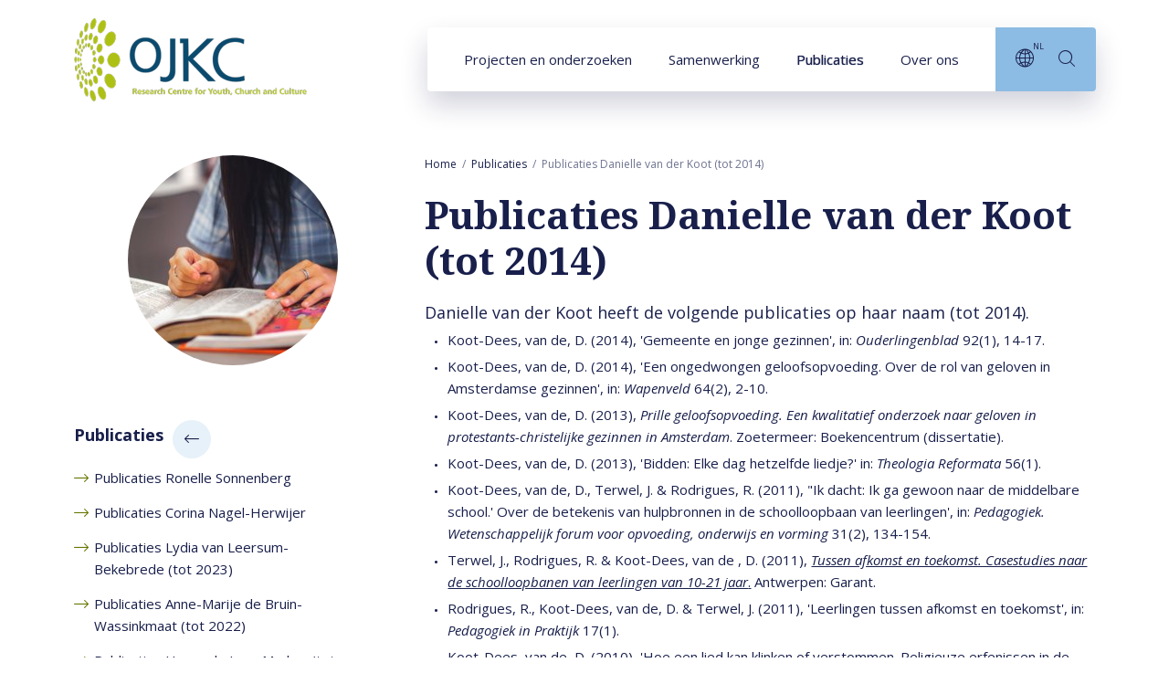

--- FILE ---
content_type: text/html; charset=UTF-8
request_url: https://www.ojkc.nl/publicaties/publicaties-danielle-van-der-koot/
body_size: 6183
content:
<!DOCTYPE html><html lang="nl" class="site--standalone theme--blue beforeload" prefix="og: http://ogp.me/ns#" data-pthusection="standalone" data-wh-ob="19186.vhV_-4"><head><meta charset="utf-8"><title>Publicaties Danielle van der Koot (tot 2014) - OJKC</title><meta name="description" content="Bekijk de publicaties die Danielle van der Koot heeft gedaan voor het Onderzoekscentrum voor Jeugd, Kerk en Cultuur."><link rel="canonical" href="https://www.ojkc.nl/publicaties/publicaties-danielle-van-der-koot/">
<!--
Realisatie: WebHare bv
            https://www.webhare.nl/
-->
<meta name="viewport" content="width=device-width, initial-scale=1" /><link rel="apple-touch-icon" sizes="180x180" href="https://www.ojkc.nl/.wh/ea/uc/i062861a701021b3d0f003322a301bc7204d11bc60a650701c3b400b40080/pthu-beeldmerk-cmyk-v1.png" /><link rel="icon" type="image/png" sizes="256x256" href="https://www.ojkc.nl/.wh/ea/uc/i3556376801021b3d0f003322a301bc7204d11bc60a650701c30001000180/pthu-beeldmerk-cmyk-v1.png" /><link rel="icon" type="image/png" sizes="128x128" href="https://www.ojkc.nl/.wh/ea/uc/ib62ba2af01021b3d0f003322a301bc7204d11bc60a650701c38000800080/pthu-beeldmerk-cmyk-v1.png" /><link rel="icon" type="image/png" sizes="96x96" href="https://www.ojkc.nl/.wh/ea/uc/ib21e63c501021b3d0f003322a301bc7204d11bc60a650701c36000600080/pthu-beeldmerk-cmyk-v1.png" /><link rel="icon" type="image/png" sizes="32x32" href="https://www.ojkc.nl/.wh/ea/uc/i2ce9da4701021b3d0f003322a301bc7204d11bc60a650701c32000200080/pthu-beeldmerk-cmyk-v1.png" /><link rel="icon" type="image/png" sizes="16x16" href="https://www.ojkc.nl/.wh/ea/uc/iae8b822401021b3d0f003322a301bc7204d11bc60a650701c31000100080/pthu-beeldmerk-cmyk-v1.png" /><link rel="preload" href="/.wh/ea/ap/pthu.pthu2020/ap.css" as="style" /><link rel="alternate" hreflang="en" href="https://www.ojkc.nl/en/publications/publications-danielle-van-der-koot/" /><link rel="alternate" hreflang="nl" href="https://www.ojkc.nl/publicaties/publicaties-danielle-van-der-koot/" /><meta name="consilio-image" content="https://www.ojkc.nl/.wh/ea/uc/i0a000abb0102b23e0f00dd2ba301c1db7e3edb97a5e00701c30001900080/jeswin-thomas-mvtdmnqe-da-unsplash.jpg#5B535A"><script type="application/ld+json">{"@context":"http://schema.org","@type":"ItemList","itemListElement":[{"@type":"SiteNavigationElement","description":"","name":"Publicaties","position":1,"url":"https://www.ojkc.nl/publicaties/"},{"@type":"SiteNavigationElement","description":"Bekijk de publicaties die Ronelle Sonnenberg heeft gedaan voor het Onderzoekscentrum voor Jeugd, Kerk en Cultuur.","name":"Publicaties Ronelle Sonnenberg","position":2,"url":"https://www.ojkc.nl/publicaties/publicaties-ronelle-sonnenberg/"},{"@type":"SiteNavigationElement","description":"","name":"Publicaties Corina Nagel-Herwijer","position":3,"url":"https://www.ojkc.nl/publicaties/publicaties-corina-nagel-herwijer/"},{"@type":"SiteNavigationElement","description":"Bekijk de publicaties die Lydia van Leersum-Bekebrede heeft gedaan voor het Onderzoekscentrum voor Jeugd, Kerk en Cultuur.","name":"Publicaties Lydia van Leersum-Bekebrede (tot 2023)","position":4,"url":"https://www.ojkc.nl/publicaties/publicaties-lydia-van-leersum-bekebrede/"},{"@type":"SiteNavigationElement","description":"Bekijk de publicaties die Anne-Marije de Bruin-Wassinkmaat heeft gedaan voor het Onderzoekscentrum voor Jeugd, Kerk en Cultuur.","name":"Publicaties Anne-Marije de Bruin-Wassinkmaat (tot 2022)","position":5,"url":"https://www.ojkc.nl/publicaties/publicaties-anne-marije-de-bruin-wassinkmaat/"},{"@type":"SiteNavigationElement","description":"Bekijk de publicaties die Hanna de Jong-Markus heeft gedaan voor het Onderzoekscentrum voor Jeugd, Kerk en Cultuur.","name":"Publicaties Hanna de Jong-Markus (tot 2022)","position":6,"url":"https://www.ojkc.nl/publicaties/publicaties-hanna-markus/"},{"@type":"SiteNavigationElement","description":"Bekijk de publicaties die Erik Renkema heeft gedaan voor het Onderzoekscentrum voor Jeugd, Kerk en Cultuur.","name":"Publicaties Erik Renkema (tot 2020)","position":7,"url":"https://www.ojkc.nl/publicaties/publicaties-erik-renkema/"},{"@type":"SiteNavigationElement","description":"Bekijk de publicaties die Jos de Kock heeft gedaan voor het Onderzoekscentrum voor Jeugd, Kerk en Cultuur.","name":"Publicaties Jos de Kock (tot 2019)","position":8,"url":"https://www.ojkc.nl/publicaties/publicaties-de-kock/"},{"@type":"SiteNavigationElement","description":"","name":"Publicaties Hans Meerveld (tot 2018)","position":9,"url":"https://www.ojkc.nl/publicaties/publicaties-hans-meerveld%20(tot%202018)/"},{"@type":"SiteNavigationElement","description":"Bekijk de publicaties die Harmen van Wijnen heeft gedaan voor het Onderzoekscentrum voor Jeugd, Kerk en Cultuur.","name":"Publicaties Harmen van Wijnen (tot 2016)","position":10,"url":"https://www.ojkc.nl/publicaties/publicaties-harmen-van-wijnen/"},{"@type":"SiteNavigationElement","description":"Bekijk de publicaties die Danielle van der Koot heeft gedaan voor het Onderzoekscentrum voor Jeugd, Kerk en Cultuur.","name":"Publicaties Danielle van der Koot (tot 2014)","position":11,"url":"https://www.ojkc.nl/publicaties/publicaties-danielle-van-der-koot/"},{"@type":"SiteNavigationElement","description":"Het OJKC heeft verschillende scripties begeleid. De onderwerpen hiervan hangen samen met kerk en jeugd. Hieronder kunt u deze scripties inzien.","name":"Scripties","position":12,"url":"https://www.ojkc.nl/publicaties/scripties/"},{"@type":"SiteNavigationElement","description":"","name":"Faith in Youth podcast","position":13,"url":"https://www.ojkc.nl/publicaties/podcasts/"}]}</script><script>(function(w,d,s,l,i){w[l]=w[l]||[];w[l].push({'gtm.start':new Date().getTime(),event:'gtm.js'});var f=d.getElementsByTagName(s)[0],j=d.createElement(s),dl=l!='dataLayer'?'&l='+l:'';j.async=true;j.src='//www.googletagmanager.com/gtm.js?id='+i+dl;f.parentNode.insertBefore(j,f);})(window,document,'script','dataLayer','GTM-KG4Z3TL');</script><meta property="og:title" content="Publicaties Danielle van der Koot (tot 2014) - OJKC"><meta property="og:description" content="Bekijk de publicaties die Danielle van der Koot heeft gedaan voor het Onderzoekscentrum voor Jeugd, Kerk en Cultuur."><meta property="og:url" content="https://www.ojkc.nl/publicaties/publicaties-danielle-van-der-koot/"><meta property="og:type" content="website"><meta property="og:site_name" content="Protestantse Theologische Universiteit"><meta property="og:image" content="https://www.ojkc.nl/.wh/ea/uc/i74303c1c0102b23e0f00dd2ba301c1db7e3edb97a5e00701c3b004760280/jeswin-thomas-mvtdmnqe-da-unsplash.jpg"><script type="application/json" id="wh-config">{"designcdnroot":"/.publisher/sd/pthu/pthu2020/","designroot":"/.publisher/sd/pthu/pthu2020/","dtapstage":"production","imgroot":"/.publisher/sd/pthu/pthu2020/img/","islive":true,"locale":"nl-NL","obj":{"url":"https://www.ojkc.nl/publicaties/publicaties-danielle-van-der-koot/"},"server":50801,"site":{"catalog":"l1PSvC1Vd0c5ksxhOOcGLrBhMYoq_Wk.XQ71RnGjQBb7K32T.uw0QsduPmuWnz9ArmFbn0A","searchtabs":["news","agenda"]},"siteroot":"https://www.ojkc.nl/"}</script><link rel="stylesheet" href="/.wh/ea/ap/pthu.pthu2020/ap.css"><script src="/.wh/ea/ap/pthu.pthu2020/ap.mjs" type="module" async></script><script type="application/ld+json">{"@context":"https://schema.org","@type":"BreadcrumbList","itemListElement":[{"@type":"ListItem","item":"https://www.ojkc.nl/","name":"Home","position":1},{"@type":"ListItem","item":"https://www.ojkc.nl/publicaties/","name":"Publicaties","position":2},{"@type":"ListItem","item":"https://www.ojkc.nl/publicaties/publicaties-danielle-van-der-koot/","name":"Publicaties Danielle van der Koot (tot 2014)","position":3}]}</script></head><body><noscript><iframe src="//www.googletagmanager.com/ns.html?id=GTM-KG4Z3TL" height="0" width="0" style="display:none;visibility:hidden"></iframe></noscript><div class="sitewrapper"><a href="#main-content" class="skipheader button button--blue">Naar hoofdinhoud</a><header class="header preventselection"><div class="centercontent header__inner"><a class="header__logo" id="headerlogodesktop" href="https://www.ojkc.nl/" aria-label="Link naar startpagina"><img class="header__logo--default header__logo--custom" width="255" height="93" src="https://www.ojkc.nl/.wh/ea/uc/i5ef1a53201021a3d0f003322a30125532819eefdfb750701c2ff00740080/logo-ojkc.png" alt="OJKC" /><img class="header__logo--small header__logo--custom" width="110" height="40" src="https://www.ojkc.nl/.wh/ea/uc/ic94121a301021a3d0f003322a30125532819eefdfb750701c28600280080/logo-ojkc.png" alt="OJKC" /></a><nav class="navigation" aria-label="Hoofdnavigatie" data-navtype=""><ul class="navigation__items"><li ><a href="https://www.ojkc.nl/projecten-en-onderzoeken/" data-hassubitems="1">Projecten en onderzoeken</a></li><li ><a href="https://www.ojkc.nl/samenwerking/" data-hassubitems="1">Samenwerking</a></li><li class="active"><a href="https://www.ojkc.nl/publicaties/" data-hassubitems="1">Publicaties</a></li><li ><a href="https://www.ojkc.nl/over-ons/" data-hassubitems="1">Over ons</a></li><li class="navigation__btn navigation__btn--language"><button data-id="language" data-hassubitems="1" tabindex="0" type="button" aria-label="Language"><i class="PThU-icon-24px-internet"></i><sup aria-hidden="true">nl</sup></button></li><li class="navigation__btn navigation__btn--search"><button class="togglesearch" tabindex="0" type="button" aria-label="search"><i class="PThU-icon-24px-search"></i></button></li></ul><script type="application/json" id="overlaymenudata">[{"description":"","hassubitems":true,"id":19184,"indexdoc":19187,"isselected":false,"link":"https://www.ojkc.nl/publicaties/","name":"publicaties","navigation_skippage":false,"parent":19143,"position":1,"title":"Publicaties"},{"description":"Bekijk de publicaties die Ronelle Sonnenberg heeft gedaan voor het Onderzoekscentrum voor Jeugd, Kerk en Cultuur.","fileid":19191,"hassubitems":false,"id":19191,"indexdoc":0,"isselected":false,"link":"https://www.ojkc.nl/publicaties/publicaties-ronelle-sonnenberg/","name":"publicaties-ronelle-sonnenberg.rtd","navigation_skippage":false,"parent":19184,"position":2,"title":"Publicaties Ronelle Sonnenberg","type":1010},{"description":"","fileid":6500,"hassubitems":false,"id":6500,"indexdoc":0,"isselected":false,"link":"https://www.ojkc.nl/publicaties/publicaties-corina-nagel-herwijer/","name":"publicaties-corina-nagel-herwijer","navigation_skippage":false,"parent":19184,"position":3,"title":"Publicaties Corina Nagel-Herwijer","type":1010},{"description":"Bekijk de publicaties die Lydia van Leersum-Bekebrede heeft gedaan voor het Onderzoekscentrum voor Jeugd, Kerk en Cultuur.","fileid":19192,"hassubitems":false,"id":19192,"indexdoc":0,"isselected":false,"link":"https://www.ojkc.nl/publicaties/publicaties-lydia-van-leersum-bekebrede/","name":"publicaties-lydia-van-leersum-bekebrede","navigation_skippage":false,"parent":19184,"position":4,"title":"Publicaties Lydia van Leersum-Bekebrede (tot 2023)","type":1010},{"description":"Bekijk de publicaties die Anne-Marije de Bruin-Wassinkmaat heeft gedaan voor het Onderzoekscentrum voor Jeugd, Kerk en Cultuur.","fileid":19193,"hassubitems":false,"id":19193,"indexdoc":0,"isselected":false,"link":"https://www.ojkc.nl/publicaties/publicaties-anne-marije-de-bruin-wassinkmaat/","name":"publicaties-anne-marije-de-bruin-wassinkmaat","navigation_skippage":false,"parent":19184,"position":5,"title":"Publicaties Anne-Marije de Bruin-Wassinkmaat (tot 2022)","type":1010},{"description":"Bekijk de publicaties die Hanna de Jong-Markus heeft gedaan voor het Onderzoekscentrum voor Jeugd, Kerk en Cultuur.","fileid":19188,"hassubitems":false,"id":19188,"indexdoc":0,"isselected":false,"link":"https://www.ojkc.nl/publicaties/publicaties-hanna-markus/","name":"publicaties-hanna-markus","navigation_skippage":false,"parent":19184,"position":6,"title":"Publicaties Hanna de Jong-Markus (tot 2022)","type":1010},{"description":"Bekijk de publicaties die Erik Renkema heeft gedaan voor het Onderzoekscentrum voor Jeugd, Kerk en Cultuur.","fileid":19190,"hassubitems":false,"id":19190,"indexdoc":0,"isselected":false,"link":"https://www.ojkc.nl/publicaties/publicaties-erik-renkema/","name":"publicaties-erik-renkema.rtd","navigation_skippage":false,"parent":19184,"position":7,"title":"Publicaties Erik Renkema (tot 2020)","type":1010},{"description":"Bekijk de publicaties die Jos de Kock heeft gedaan voor het Onderzoekscentrum voor Jeugd, Kerk en Cultuur.","fileid":19189,"hassubitems":false,"id":19189,"indexdoc":0,"isselected":false,"link":"https://www.ojkc.nl/publicaties/publicaties-de-kock/","name":"publicaties-de-kock.rtd","navigation_skippage":false,"parent":19184,"position":8,"title":"Publicaties Jos de Kock (tot 2019)","type":1010},{"description":"","fileid":8900,"hassubitems":false,"id":8900,"indexdoc":0,"isselected":false,"link":"https://www.ojkc.nl/publicaties/publicaties-hans-meerveld%20(tot%202018)/","name":"publicaties-hans-meerveld (tot 2018)","navigation_skippage":false,"parent":19184,"position":9,"title":"Publicaties Hans Meerveld (tot 2018)","type":1010},{"description":"Bekijk de publicaties die Harmen van Wijnen heeft gedaan voor het Onderzoekscentrum voor Jeugd, Kerk en Cultuur.","fileid":19185,"hassubitems":false,"id":19185,"indexdoc":0,"isselected":false,"link":"https://www.ojkc.nl/publicaties/publicaties-harmen-van-wijnen/","name":"publicaties-harmen-van-wijnen.rtd","navigation_skippage":false,"parent":19184,"position":10,"title":"Publicaties Harmen van Wijnen (tot 2016)","type":1010},{"description":"Bekijk de publicaties die Danielle van der Koot heeft gedaan voor het Onderzoekscentrum voor Jeugd, Kerk en Cultuur.","fileid":19186,"hassubitems":false,"id":19186,"indexdoc":0,"isselected":true,"link":"https://www.ojkc.nl/publicaties/publicaties-danielle-van-der-koot/","name":"publicaties-danielle-van-der-koot.rtd","navigation_skippage":false,"parent":19184,"position":11,"title":"Publicaties Danielle van der Koot (tot 2014)","type":1010},{"description":"Het OJKC heeft verschillende scripties begeleid. De onderwerpen hiervan hangen samen met kerk en jeugd. Hieronder kunt u deze scripties inzien.","fileid":109260,"hassubitems":false,"id":109260,"indexdoc":0,"isselected":false,"link":"https://www.ojkc.nl/publicaties/scripties/","name":"scripties","navigation_skippage":false,"parent":19184,"position":12,"title":"Scripties","type":1010},{"description":"","fileid":6341,"hassubitems":false,"id":6341,"indexdoc":0,"isselected":false,"link":"https://www.ojkc.nl/publicaties/podcasts/","name":"podcasts","navigation_skippage":false,"parent":19184,"position":13,"title":"Faith in Youth podcast","type":1010}]</script></nav><form id="searchform" class="topsearch" action="#" method="get" hidden><div class="topsearch__wrapper"><button class="topsearch__submit" type="submit" aria-label="Start search"><i class="PThU-icon-24px-search"></i></button><label for="topsearch-input" hidden>Zoek naar...</label><input id="topsearch-input" type="search" aria-label="Search for:" placeholder="Zoek naar..." name="words" data-suggest="{&#34;catalog&#34;:&#34;pkth2XtVL4or5JectVym0YnSYKoNYCsxSueofMgYdDoe1NtfmTJuQq9Xl4U1hxOCYLTJMXxlcsPk-H6Q7ZZg4Ih7uAcFRFxU-GQnI00plgZxuAP86VNTz6_Paugm.IiSxIIGySx9bQftJ.n5clwg_TCW8rPZe9NkmJEw&#34;}" /><button class="topsearch__close">Sluiten</button></div></form><button class="togglemobilemenu" tabindex="0" type="button" aria-label="Show mobile menu"><i class="PThU-icon-24px-menu"></i></button></div></header><main class="main--hasleftcolumn"><div id="main-content" class="wh-anchor"></div><div class="main__col main__col--left haspageimage"><div class="imageleft"><div class="imageleft__container"><img src="/.wh/ea/uc/i951a593d0102b23e0f00dd2ba301c1db7e3edb97a5e00701c3e600e60080/jeswin-thomas-mvtdmnqe-da-unsplash.jpg" alt="" /></div></div><div class="widget widget-linklist"><div class="widget__title" role="navigation" aria-label="Subpagina&#39;s navigatie"><a href="https://www.ojkc.nl/publicaties/"><span class="title">Publicaties</span><i class="arrow PThU-icon-24px-arrow" aria-hidden="true"></i></a></div><ul class="common-linklist"><li ><a href="https://www.ojkc.nl/publicaties/publicaties-ronelle-sonnenberg/"><span class="linktitle">Publicaties Ronelle Sonnenberg</span></a></li><li ><a href="https://www.ojkc.nl/publicaties/publicaties-corina-nagel-herwijer/"><span class="linktitle">Publicaties Corina Nagel-Herwijer</span></a></li><li ><a href="https://www.ojkc.nl/publicaties/publicaties-lydia-van-leersum-bekebrede/"><span class="linktitle">Publicaties Lydia van Leersum-Bekebrede (tot 2023)</span></a></li><li ><a href="https://www.ojkc.nl/publicaties/publicaties-anne-marije-de-bruin-wassinkmaat/"><span class="linktitle">Publicaties Anne-Marije de Bruin-Wassinkmaat (tot 2022)</span></a></li><li ><a href="https://www.ojkc.nl/publicaties/publicaties-hanna-markus/"><span class="linktitle">Publicaties Hanna de Jong-Markus (tot 2022)</span></a></li><li ><a href="https://www.ojkc.nl/publicaties/publicaties-erik-renkema/"><span class="linktitle">Publicaties Erik Renkema (tot 2020)</span></a></li><li ><a href="https://www.ojkc.nl/publicaties/publicaties-de-kock/"><span class="linktitle">Publicaties Jos de Kock (tot 2019)</span></a></li><li ><a href="https://www.ojkc.nl/publicaties/publicaties-hans-meerveld%20(tot%202018)/"><span class="linktitle">Publicaties Hans Meerveld (tot 2018)</span></a></li><li ><a href="https://www.ojkc.nl/publicaties/publicaties-harmen-van-wijnen/"><span class="linktitle">Publicaties Harmen van Wijnen (tot 2016)</span></a></li><li class="active"><a href="https://www.ojkc.nl/publicaties/publicaties-danielle-van-der-koot/"><span class="linktitle">Publicaties Danielle van der Koot (tot 2014)</span></a></li><li ><a href="https://www.ojkc.nl/publicaties/scripties/"><span class="linktitle">Scripties</span></a></li><li ><a href="https://www.ojkc.nl/publicaties/podcasts/"><span class="linktitle">Faith in Youth podcast</span></a></li></ul></div></div><div class="main__col main__col--right"><div class="breadcrumblist"><ol><li><a href="https://www.ojkc.nl/">Home</a></li><li><a href="https://www.ojkc.nl/publicaties/">Publicaties</a></li><li><span>Publicaties Danielle van der Koot (tot 2014)</span></li></ol></div><!--wh_consilio_content--><h1>Publicaties Danielle van der Koot (tot 2014)</h1><!--/wh_consilio_content--><div class="adaptivecontainer-mobile"></div><!--wh_consilio_content--><p class="intro"> Danielle van der Koot heeft de volgende publicaties op haar naam (tot 2014).</p><ul class="unordered"><li>Koot-Dees, van de, D. (2014), 'Gemeente en jonge gezinnen', in: <i>Ouderlingenblad</i> 92(1), 14-17.</li><li>Koot-Dees, van de, D. (2014), 'Een ongedwongen geloofsopvoeding. Over de rol van geloven in Amsterdamse gezinnen', in: <i>Wapenveld</i> 64(2), 2-10.  </li><li>Koot-Dees, van de, D. (2013), <i>Prille geloofsopvoeding. Een kwalitatief onderzoek naar geloven in protestants-christelijke gezinnen in Amsterdam</i>. Zoetermeer: Boekencentrum (dissertatie).</li><li>Koot-Dees, van de, D. (2013), 'Bidden: Elke dag hetzelfde liedje?' in: <i>Theologia Reformata</i> 56(1).</li><li>Koot-Dees, van de, D., Terwel, J. &amp; Rodrigues, R. (2011), "Ik dacht: Ik ga gewoon naar de middelbare school.' Over de betekenis van hulpbronnen in de schoolloopbaan van leerlingen', in: <i>Pedagogiek. Wetenschappelijk forum voor opvoeding, onderwijs en vorming</i> 31(2), 134-154.</li><li>Terwel, J., Rodrigues, R. &amp; Koot-Dees, van de , D. (2011), <a href="https://www.maklugarant.eu/nl/products/details/tussen-afkomst-en-toekomst-casestudies-naar-de-schoolloopbanen-van-leerlingen-van-10-21-jaar-241407"><i>Tussen afkomst en toekomst. Casestudies naar de schoolloopbanen van leerlingen van 10-21 jaar</i>.</a> Antwerpen: Garant.</li><li>Rodrigues, R., Koot-Dees, van de, D. &amp; Terwel, J. (2011), 'Leerlingen tussen afkomst en toekomst', in: <i>Pedagogiek in Praktijk</i> 17(1).</li><li>Koot-Dees, van de, D. (2010), 'Hoe een lied kan klinken of verstommen. Religieuze erfenissen in de geloofsopvoeding', in: <i>Rondom Gezin</i>, 31(1).</li><li>Terwel, J., Rodrigues, R. &amp; Koot-Dees, van de, D. (2008), 'Achter de coulissen van de schoolse selectie', in: <i>Remediaal</i> 4, 3-8.</li><li>Koot-Dees, van de, D. (2008), 'Het gouden moment. Boekbespreking', in: <i>Praktische Theologie</i> 1, 61-65.</li></ul><!--/wh_consilio_content--></div></main><footer class="centercontent"><div class="footer__topbar"><a class="footer__logo" href="https://www.ojkc.nl/"><img class="footer__logo--default" width="255" height="93" src="https://www.ojkc.nl/.wh/ea/uc/i5ef1a53201021a3d0f003322a30125532819eefdfb750701c2ff00740080/logo-ojkc.png" alt="OJKC" /><img class="footer__logo--small" width="110" height="40" src="https://www.ojkc.nl/.wh/ea/uc/ic94121a301021a3d0f003322a30125532819eefdfb750701c28600280080/logo-ojkc.png" alt="OJKC" /></a><div class="sharepage"><ul><li><i tabindex="0" role="button" aria-label="Share on Facebook" data-network="facebook" class="wh-share wh-share--facebook PThU-icon-24px-facebook" title="Facebook"></i></li><li><i tabindex="0" role="button" aria-label="Share on LinkedIn" data-network="linkedin" class="wh-share wh-share--linkedin PThU-icon-24px-linkedin" title="LinkedIn"></i></li><li><i tabindex="0" role="button" aria-label="Share on Twitter" data-network="twitter" class="wh-share wh-share--twitter PThU-icon-24px-twitter" title="Twitter"></i></li><li><i tabindex="0" role="button" aria-label="Send link by email" data-network="email" class="wh-share wh-share--email PThU-icon-24px-mail" title="Email"></i></li></ul></div></div><div class="footer__infobar "><div class="footer__infobar__about"></div><div class="footer__infobar__locaties"></div><div class="footer__infobar__quicklinks"></div></div></footer><footer class="footer__bottombar"><div class="footer__container centercontent"><div class="copyright">&copy; Protestantse Theologische Universiteit</div><nav class="footer__nav"><ul><li><a href="https://www.ojkc.nl/cookies-en-privacy/">Cookies en privacy</a></li><li><a href="https://www.ojkc.nl/disclaimer/">Disclaimer</a></li><li><a href="https://www.ojkc.nl/over-ons/contact/">Contact</a></li></ul></nav></div></footer></div><div class="navigation__submenucontainer" style="display:none;"><div class="submenu submenu--mobilestart" data-id="mobilestart"><div class="submenu__mobileheader"><a class="header__logo" href="https://www.ojkc.nl/"><img class="header__logo--default" width="255" height="93" src="https://www.ojkc.nl/.wh/ea/uc/i5ef1a53201021a3d0f003322a30125532819eefdfb750701c2ff00740080/logo-ojkc.png" alt="OJKC" /><img class="header__logo--small" width="110" height="40" src="https://www.ojkc.nl/.wh/ea/uc/ic94121a301021a3d0f003322a30125532819eefdfb750701c28600280080/logo-ojkc.png" alt="OJKC" /></a><div class="submenu__close" role="button" aria-label="Close menu"><span class="icon icon--close PThU-icon-24px-add"></span></div></div><div class="submenu__mainnav"><div class="navigation__submenu__title">Menu</div><ul class="common-linklist"><li ><a href="https://www.ojkc.nl/projecten-en-onderzoeken/" class="common-linklist__link" data-hassubitems="1">Projecten en onderzoeken</a></li><li ><a href="https://www.ojkc.nl/samenwerking/" class="common-linklist__link" data-hassubitems="1">Samenwerking</a></li><li class="active"><a href="https://www.ojkc.nl/publicaties/" class="common-linklist__link" data-hassubitems="1">Publicaties</a></li><li ><a href="https://www.ojkc.nl/over-ons/" class="common-linklist__link" data-hassubitems="1">Over ons</a></li></ul></div></div><ul class="mobilemenu__footer"><li><button class="mobilemenu__footer__item togglesearch" tabindex="0" type="button" aria-label="search"><i class="icon PThU-icon-24px-search"></i><span>Zoeken</span></button></li><li class="mobilemenu__footer__item mobilemenu__footer__item--language"><i class="icon PThU-icon-24px-internet"></i><a href="https://www.ojkc.nl/publicaties/publicaties-danielle-van-der-koot/" class="active">Nederlands</a><span class="divider">|</span><a href="https://www.ojkc.nl/en/publications/publications-danielle-van-der-koot/" >English</a></li></ul><div class="submenu-container submenu-container--small" data-name="language"><div class="navigation__submenu__title">Taal</div><ul class="common-linklist"><li class="active"><a href="https://www.ojkc.nl/publicaties/publicaties-danielle-van-der-koot/" class="common-linklist__link">Nederlands</a></li><li ><a href="https://www.ojkc.nl/en/publications/publications-danielle-van-der-koot/" class="common-linklist__link">English</a></li></ul></div><div class="mobilenav_cta"><div class="navigation__submenu__title"></div><div class="navigation__submenu__text"></div></div></div><div style="display:none;" hidden><form class="cookieconsent-message"><div class="cookieconsent-message__intro"><h2>Cookies</h2><p class="normal">We vinden het belangrijk om je daar goed over te informeren. Cookies helpen ons je ervaring op onze website te verbeteren. Functionele cookies dragen bij aan een soepel draaiende website. Analytische cookies bieden ons inzicht in hoe gebruikers de website gebruiken. Met marketing-cookies kunnen we je op basis van je websitebezoek gepersonaliseerde inhoud bieden.</p><div class="cookieconsent-message__buttons"><button type="submit" class="cookieconsent-message__acceptbtn button">Accepteren</button><div class="cookieconsent-message__settingslink"><i class="arrow PThU-icon-24px-arrow" aria-hidden="true"></i><span class="label">Cookievoorkeuren</span></div></div></div><div class="cookieconsent-message__preferences" style="display:none;"><h2 id="cookiepreferences-title">Cookievoorkeuren</h2><p class="normal">Sommige van deze cookies zijn essentieel, terwijl andere ons helpen om je ervaring te verbeteren door inzicht te geven in hoe de site wordt gebruikt. Kijk hier voor meer informatie: <a href="https://www.ojkc.nl/cookies-en-privacy/">Cookie en privacy statement</a></p><div role="group" aria-labelledby="cookiepreferences-title"><div class="cookieconsent-message__group"><h3>Vereiste cookies</h3><div class="cookieconsent-message__group__row"><div class="text"><p class="normal">Noodzakelijke cookies maken basisfunctionaliteit van deze website mogelijk. De website kan niet goed functioneren zonder deze cookies. Deze cookies kunnen alleen worden uitgeschakeld door je browservoorkeuren te wijzigen.</p></div><div class="togglebutton"><input id="preferences-requiredcookies" type="checkbox" value="required" name="cookies" checked disabled /><label class="togglebutton__label" for="preferences-requiredcookies" aria-label="Vereiste cookies"></label></div></div></div><div class="cookieconsent-message__group"><h3>Statistieken</h3><div class="cookieconsent-message__group__row"><div class="text"><p class="normal">Deze cookies meten het gebruik van de website om de website te kunnen analyseren en verbeteren.</p></div><div class="togglebutton"><input id="preferences-statistics" type="checkbox" value="analytics" name="cookies" /><label class="togglebutton__label" for="preferences-statistics" aria-label="Statistieken"></label></div></div></div><div class="cookieconsent-message__group"><h3>Marketing</h3><div class="cookieconsent-message__group__row"><div class="text"><p class="normal">Deze cookies maken het mogelijk om gepersonaliseerde inhoud te tonen.</p></div><div class="togglebutton"><input id="preferences-marketing" type="checkbox" value="remarketing" name="cookies" /><label class="togglebutton__label" for="preferences-marketing" aria-label="Marketing"></label></div></div></div></div><div class="cookieconsent-message__buttons"><button type="submit" class="cookieconsent-message__acceptpreferences button">Accepteer instellingen</button></div></div></form></div><div class="rpc__busyoverlay preventselection"><img class="busyindicator anim-spin" src="/.publisher/sd/pthu/pthu2020/img/logo-beeldmerk.svg" alt="" /></div><script type="application/x-hson" id="wh-consiliofields">hson:{"image":"https://www.ojkc.nl/.wh/ea/uc/i0a000abb0102b23e0f00dd2ba301c1db7e3edb97a5e00701c30001900080/jeswin-thomas-mvtdmnqe-da-unsplash.jpg#5B535A"}</script></body></html>